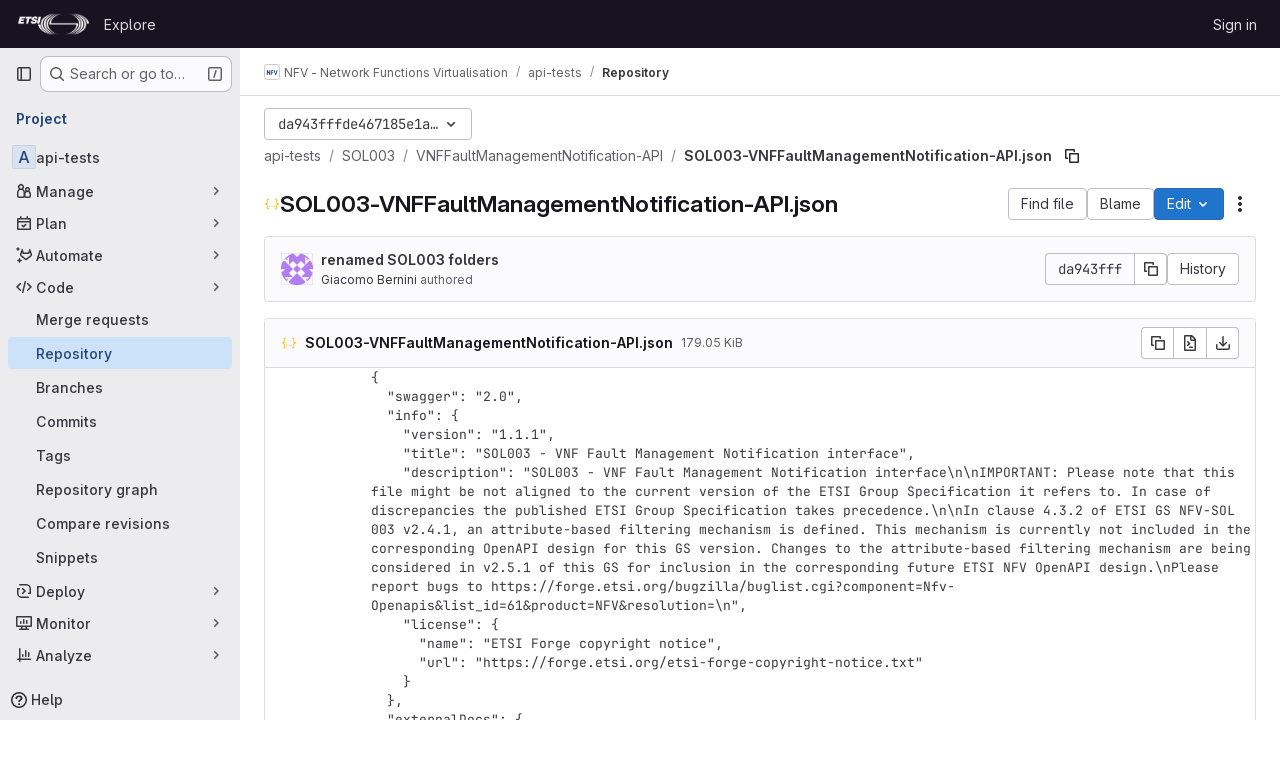

--- FILE ---
content_type: text/javascript; charset=utf-8
request_url: https://forge.etsi.org/rep/assets/webpack/commons-pages.projects.blob.show-pages.projects.commits.show-pages.projects.show-pages.projects.tree.show.3501fd43.chunk.js
body_size: 19981
content:
(this.webpackJsonp=this.webpackJsonp||[]).push([["commons-pages.projects.blob.show-pages.projects.commits.show-pages.projects.show-pages.projects.tree.show","50922876"],{"0a87":function(e,t,n){"use strict";n.d(t,"e",(function(){return a})),n.d(t,"h",(function(){return o})),n.d(t,"f",(function(){return s})),n.d(t,"a",(function(){return u})),n.d(t,"b",(function(){return c})),n.d(t,"j",(function(){return l})),n.d(t,"k",(function(){return d})),n.d(t,"c",(function(){return f})),n.d(t,"g",(function(){return h})),n.d(t,"l",(function(){return p})),n.d(t,"i",(function(){return m})),n.d(t,"d",(function(){return v}));var r=n("GuZl"),i=n("/lV4");const a="REF_TYPE_BRANCHES",o="REF_TYPE_TAGS",s="REF_TYPE_COMMITS",u=Object.freeze([a,o,s]),c="heads",l="tags",d="tag",f="branch",h="ref_type",p="x-total",m=r.h,v=Object.freeze({defaultLabelText:Object(i.a)("default"),dropdownHeader:Object(i.a)("Select Git revision"),searchPlaceholder:Object(i.a)("Search by Git revision"),noResultsWithQuery:Object(i.a)('No matching results for "%{query}"'),noResults:Object(i.a)("No matching results"),branchesErrorMessage:Object(i.a)("An error occurred while fetching branches. Retry the search."),tagsErrorMessage:Object(i.a)("An error occurred while fetching tags. Retry the search."),commitsErrorMessage:Object(i.a)("An error occurred while fetching commits. Retry the search."),selected:Object(i.a)("Selected"),branches:Object(i.a)("Branches"),tags:Object(i.a)("Tags"),commits:Object(i.a)("Commits"),noRefSelected:Object(i.a)("No ref selected"),totalCountLabel:Object(i.i)("TotalRefCountIndicator|1000+")})},"2o4f":function(e,t,n){"use strict";n.d(t,"b",(function(){return i})),n.d(t,"a",(function(){return a}));n("lFMf"),n("gOHk"),n("c9hT");var r=n("3twG");function i(e,t){const n=e.match(/^refs\/(heads|tags)\/(.+)/)||[],[,r=null,i=e]=n,a={...t.query};r?a.ref_type=r.toLowerCase():delete a.ref_type;return{path:`/${encodeURI(i).replace(/#/g,"%23")}/${t.params.path||""}`,query:a}}function a(e,t,n){const i=new URL(window.location.href),a=i.pathname;let o,s=null,u="/-/tree",c=n;const l=n.match(/^refs\/(heads|tags)\/(.+)/);l&&([,s,c]=l),s?i.searchParams.set("ref_type",s.toLowerCase()):i.searchParams.delete("ref_type");const d=function(e){return new RegExp(`(/-/(blob|tree|commits)|/blob)/${e}/?(.*)`)}(t).exec(a);return d&&([,u,,o]=d),i.pathname=Object(r.A)(e,u,encodeURI(c).replace(/#/g,"%23"),o),i.toString()}},Fbrt:function(e,t,n){"use strict";n("3UXl"),n("iyoE");var r=n("9/Bc"),i=n("2TqH"),a=n("AxB5"),o=n("Q5rj"),s=n("zIFf"),u=n("/lV4"),c=n("bUk/"),l=n.n(c),d=n("aN3Q"),f=n.n(d),h=n("w0fo"),p=n("NTbY"),m=n("8Igx"),v=n("7F3p"),g=n("ygVz"),b=n("d85j"),y=n("HTBS"),k=n("GM3o"),S=n("i1dK"),R={name:"MergeRequestListItem",components:{GlIcon:b.a,GlAvatar:y.a,GlAvatarsInline:k.a},directives:{GlTooltip:s.a},props:{mergeRequest:{type:Object,required:!0}},computed:{formattedTime(){return Object(S.b)().format(this.mergeRequest.createdAt)},assignees(){var e;const t=null===(e=this.mergeRequest.assignees)||void 0===e?void 0:e.nodes;return t.length?t:[this.mergeRequest.author]},assigneesBadgeSrOnlyText(){return Object(u.h)("%d additional assignee","%d additional assignees",this.assignees.length-this.$options.MAX_VISIBLE_ASSIGNEES)}},MAX_VISIBLE_ASSIGNEES:3},w=n("tBpV"),_=Object(w.a)(R,(function(){var e=this,t=e._self._c;return t("div",{staticClass:"gl-flex"},[t("div",{staticClass:"gl-flex"},[t("gl-icon",{staticClass:"gl-mr-3 gl-flex-shrink-0",attrs:{name:"merge-request"}}),e._v(" "),t("div",{staticClass:"gl-flex-grow"},[t("div",{staticClass:"gl-mb-1 gl-mr-2 gl-line-clamp-2"},[e._v("\n        "+e._s(e.mergeRequest.title)+"\n      ")]),e._v(" "),t("span",{staticClass:"gl-text-sm gl-text-secondary"},[e._v("\n        "+e._s(e.s__("OpenMrBadge|Opened"))+" "),t("time",{domProps:{textContent:e._s(e.formattedTime)}})])])],1),e._v(" "),t("div",{staticClass:"gl-ml-auto"},[t("gl-avatars-inline",{attrs:{avatars:e.assignees,collapsed:!0,"avatar-size":24,"max-visible":e.$options.MAX_VISIBLE_ASSIGNEES,"badge-sr-only-text":e.assigneesBadgeSrOnlyText},scopedSlots:e._u([{key:"avatar",fn:function({avatar:e}){return[t("gl-avatar",{directives:[{name:"gl-tooltip",rawName:"v-gl-tooltip"}],attrs:{size:24,src:e.avatarUrl,alt:e.name,title:e.name}})]}}])})],1)])}),[],!1,null,null,null).exports;var E={components:{GlBadge:r.a,GlDisclosureDropdown:i.a,GlDisclosureDropdownItem:a.a,GlSkeletonLoader:o.a,MergeRequestListItem:_},directives:{GlTooltip:s.a},mixins:[g.a.mixin()],props:{projectPath:{type:String,required:!0},blobPath:{type:String,required:!0},currentRef:{type:String,required:!0}},data:()=>({openMrsCount:null,openMrs:[],isDropdownOpen:!1}),computed:{badgeTitle:()=>Object(u.i)("OpenMrBadge|Open merge requests created in the past 30 days that target this branch and modify this file."),openMRsCountText(){return Object(u.j)(Object(u.i)("OpenMrBadge|%{count} Open"),{count:this.openMrsCount})},createdAfter(){const e=Object(h.M)(new Date,29,{utc:!0});return Object(p.d)(e,"yyyy-mm-dd HH:MM:ss Z",!0)},isLoading(){return this.$apollo.queries.loading},showBadge(){return!this.isLoading&&this.openMrsCount>0},queryVariables(){return{projectPath:this.projectPath,targetBranch:[this.currentRef],blobPath:this.blobPath,createdAfter:this.createdAfter}}},apollo:{openMrsCount:{query:l.a,variables(){return this.queryVariables},update:({project:{mergeRequests:{count:e}={}}={}}={})=>e,result(){this.openMrsCount>0&&this.trackEvent("render_recent_mrs_for_file_on_branch_badge",{value:this.openMrsCount})},error(e){Object(m.a)("Failed to fetch merge request count. See exception details for more information.",e),v.b(e)}},openMrs:{query:f.a,variables(){return this.queryVariables},skip(){return!this.isDropdownOpen},update:function(e){var t;return(null==e||null===(t=e.project)||void 0===t||null===(t=t.mergeRequests)||void 0===t||null===(t=t.nodes)||void 0===t?void 0:t.map((function(e){return{...e,text:e.title,href:e.webUrl}})))||[]},error(e){Object(m.a)("Failed to fetch merge requests. See exception details for more information.",e),v.b(e)}}}},C=Object(w.a)(E,(function(){var e=this,t=e._self._c;return e.showBadge?t("gl-disclosure-dropdown",{attrs:{"aria-label":e.openMRsCountText,"fluid-width":!0,loading:e.isLoading,placement:"bottom-end"},on:{shown:function(t){e.isDropdownOpen=!0},hidden:function(t){e.isDropdownOpen=!1}},scopedSlots:e._u([{key:"toggle",fn:function(){return[t("button",{staticClass:"gl-rounded-pill gl-border-none gl-bg-transparent gl-p-0 gl-leading-0",attrs:{"data-event-tracking":"click_dropdown_showing_recent_mrs_for_file_on_branch","data-event-value":e.openMrsCount}},[t("gl-badge",{directives:[{name:"gl-tooltip",rawName:"v-gl-tooltip"}],staticClass:"gl-h-full",attrs:{"data-testid":"open-mr-badge",variant:"success",icon:"merge-request",title:e.badgeTitle,"aria-label":e.badgeTitle,tag:"a"}},[e._v("\n        "+e._s(e.openMRsCountText)+"\n      ")])],1)]},proxy:!0},{key:"header",fn:function(){return[t("div",{staticClass:"gl-border-b-1 gl-border-default gl-p-4 gl-font-bold gl-border-b-solid"},[e._v("\n      "+e._s(e.s__("OpenMrBadge|Open merge requests"))+"\n      "),t("gl-badge",[e._v(e._s(e.openMrsCount))])],1)]},proxy:!0}],null,!1,3747400744)},[e._v(" "),e._v(" "),!e.openMrs.length||e.isLoading?t("div",{staticClass:"gl-w-34 gl-px-5 gl-py-3 md:gl-w-48"},[t("gl-skeleton-loader",{attrs:{height:15}},[t("rect",{attrs:{width:"250",height:"15",rx:"4"}})])],1):t("ul",{staticClass:"gl-m-0 gl-w-34 gl-p-0 md:gl-w-48"},e._l(e.openMrs,(function(n){return t("gl-disclosure-dropdown-item",{key:n.iid,attrs:{item:n},scopedSlots:e._u([{key:"list-item",fn:function(){return[t("merge-request-list-item",{attrs:{"merge-request":n}})]},proxy:!0}],null,!0)})})),1)]):e._e()}),[],!1,null,null,null);t.a=C.exports},HFsG:function(e,t,n){"use strict";n.d(t,"a",(function(){return w}));var r={};n.r(r),n.d(r,"setEnabledRefTypes",(function(){return c})),n.d(r,"setParams",(function(){return l})),n.d(r,"setUseSymbolicRefNames",(function(){return d})),n.d(r,"setProjectId",(function(){return f})),n.d(r,"setSelectedRef",(function(){return h})),n.d(r,"search",(function(){return p})),n.d(r,"searchBranches",(function(){return m})),n.d(r,"searchTags",(function(){return v})),n.d(r,"searchCommits",(function(){return g}));var i={};n.r(i),n.d(i,"isQueryPossiblyASha",(function(){return b})),n.d(i,"isLoading",(function(){return y}));var a=n("ewH8"),o=n("yi8e"),s=n("qPgm"),u=n("0a87");const c=function({commit:e},t){return e("SET_ENABLED_REF_TYPES",t)},l=function({commit:e},t){return e("SET_PARAMS",t)},d=function({commit:e},t){return e("SET_USE_SYMBOLIC_REF_NAMES",t)},f=function({commit:e},t){return e("SET_PROJECT_ID",t)},h=function({commit:e},t){return e("SET_SELECTED_REF",t)},p=function({state:e,dispatch:t,commit:n},r){n("SET_QUERY",r);const i=function(n,r){e.enabledRefTypes.includes(n)&&t(r)};i(u.e,"searchBranches"),i(u.h,"searchTags"),i(u.f,"searchCommits")},m=function({commit:e,state:t}){e("REQUEST_START"),s.b.branches(t.projectId,t.query,t.params).then((function(t){e("RECEIVE_BRANCHES_SUCCESS",t)})).catch((function(t){e("RECEIVE_BRANCHES_ERROR",t)})).finally((function(){e("REQUEST_FINISH")}))},v=function({commit:e,state:t}){e("REQUEST_START"),s.b.tags(t.projectId,t.query).then((function(t){e("RECEIVE_TAGS_SUCCESS",t)})).catch((function(t){e("RECEIVE_TAGS_ERROR",t)})).finally((function(){e("REQUEST_FINISH")}))},g=function({commit:e,state:t,getters:n}){n.isQueryPossiblyASha?(e("REQUEST_START"),s.b.commit(t.projectId,t.query).then((function(t){e("RECEIVE_COMMITS_SUCCESS",t)})).catch((function(t){e("RECEIVE_COMMITS_ERROR",t)})).finally((function(){e("REQUEST_FINISH")}))):e("RESET_COMMIT_MATCHES")},b=function({query:e}){return/^[0-9a-f]{4,40}$/i.test(e)},y=function({requestCount:e}){return e>0};n("3UXl"),n("iyoE");var k=n("NmEs"),S=n("QwBj"),R={SET_ENABLED_REF_TYPES(e,t){e.enabledRefTypes=t},SET_USE_SYMBOLIC_REF_NAMES(e,t){e.useSymbolicRefNames=t},SET_PARAMS(e,t){e.params=t},SET_PROJECT_ID(e,t){e.projectId=t},SET_SELECTED_REF(e,t){e.selectedRef=t},SET_QUERY(e,t){e.query=t},REQUEST_START(e){e.requestCount+=1},REQUEST_FINISH(e){e.requestCount-=1},RECEIVE_BRANCHES_SUCCESS(e,t){e.matches.branches={list:Object(k.g)(t.data).map((function(t){return{name:t.name,value:e.useSymbolicRefNames?"refs/heads/"+t.name:void 0,default:t.default,protected:t.protected}})),totalCount:parseInt(t.headers[u.l],10),error:null}},RECEIVE_BRANCHES_ERROR(e,t){e.matches.branches={list:[],totalCount:0,error:t}},RECEIVE_TAGS_SUCCESS(e,t){e.matches.tags={list:Object(k.g)(t.data).map((function(t){return{name:t.name,value:e.useSymbolicRefNames?"refs/tags/"+t.name:void 0,protected:t.protected}})),totalCount:parseInt(t.headers[u.l],10),error:null}},RECEIVE_TAGS_ERROR(e,t){e.matches.tags={list:[],totalCount:0,error:t}},RECEIVE_COMMITS_SUCCESS(e,t){const n=Object(k.g)(t.data);e.matches.commits={list:[{name:n.shortId,value:n.id,subtitle:n.title}],totalCount:1,error:null}},RECEIVE_COMMITS_ERROR(e,t){var n;e.matches.commits={list:[],totalCount:0,error:(null===(n=t.response)||void 0===n?void 0:n.status)!==S.h?t:null}},RESET_COMMIT_MATCHES(e){e.matches.commits={list:[],totalCount:0,error:null}}};a.default.use(o.b);t.b=function(){return new o.b.Store({actions:r,getters:i,mutations:R,state:{enabledRefTypes:[],projectId:null,query:"",matches:{branches:{list:[],totalCount:0,error:null},tags:{list:[],totalCount:0,error:null},commits:{list:[],totalCount:0,error:null}},selectedRef:null,params:null,requestCount:0}})};const w=function(){return{namespaced:!0,actions:r,getters:i,mutations:R,state:{enabledRefTypes:[],projectId:null,query:"",matches:{branches:{list:[],totalCount:0,error:null},tags:{list:[],totalCount:0,error:null},commits:{list:[],totalCount:0,error:null}},selectedRef:null,params:null,requestCount:0}}}},QwBj:function(e,t,n){"use strict";n.d(t,"a",(function(){return r})),n.d(t,"j",(function(){return i})),n.d(t,"d",(function(){return a})),n.d(t,"i",(function(){return o})),n.d(t,"b",(function(){return s})),n.d(t,"m",(function(){return u})),n.d(t,"e",(function(){return c})),n.d(t,"h",(function(){return l})),n.d(t,"c",(function(){return d})),n.d(t,"f",(function(){return f})),n.d(t,"k",(function(){return h})),n.d(t,"n",(function(){return p})),n.d(t,"l",(function(){return m})),n.d(t,"g",(function(){return v})),n.d(t,"o",(function(){return g}));const r=0,i=200,a=201,o=204,s=400,u=401,c=403,l=404,d=409,f=410,h=413,p=422,m=429,v=500,g=[i,a,202,203,o,205,206,207,208,226]},aN3Q:function(e,t,n){var r={kind:"Document",definitions:[{kind:"OperationDefinition",operation:"query",name:{kind:"Name",value:"getOpenMrsForBlobPath"},variableDefinitions:[{kind:"VariableDefinition",variable:{kind:"Variable",name:{kind:"Name",value:"projectPath"}},type:{kind:"NonNullType",type:{kind:"NamedType",name:{kind:"Name",value:"ID"}}},directives:[]},{kind:"VariableDefinition",variable:{kind:"Variable",name:{kind:"Name",value:"targetBranch"}},type:{kind:"ListType",type:{kind:"NonNullType",type:{kind:"NamedType",name:{kind:"Name",value:"String"}}}},directives:[]},{kind:"VariableDefinition",variable:{kind:"Variable",name:{kind:"Name",value:"blobPath"}},type:{kind:"NonNullType",type:{kind:"NamedType",name:{kind:"Name",value:"String"}}},directives:[]},{kind:"VariableDefinition",variable:{kind:"Variable",name:{kind:"Name",value:"createdAfter"}},type:{kind:"NonNullType",type:{kind:"NamedType",name:{kind:"Name",value:"Time"}}},directives:[]}],directives:[],selectionSet:{kind:"SelectionSet",selections:[{kind:"Field",name:{kind:"Name",value:"project"},arguments:[{kind:"Argument",name:{kind:"Name",value:"fullPath"},value:{kind:"Variable",name:{kind:"Name",value:"projectPath"}}}],directives:[],selectionSet:{kind:"SelectionSet",selections:[{kind:"Field",name:{kind:"Name",value:"id"},arguments:[],directives:[]},{kind:"Field",name:{kind:"Name",value:"mergeRequests"},arguments:[{kind:"Argument",name:{kind:"Name",value:"state"},value:{kind:"EnumValue",value:"opened"}},{kind:"Argument",name:{kind:"Name",value:"targetBranches"},value:{kind:"Variable",name:{kind:"Name",value:"targetBranch"}}},{kind:"Argument",name:{kind:"Name",value:"blobPath"},value:{kind:"Variable",name:{kind:"Name",value:"blobPath"}}},{kind:"Argument",name:{kind:"Name",value:"createdAfter"},value:{kind:"Variable",name:{kind:"Name",value:"createdAfter"}}}],directives:[],selectionSet:{kind:"SelectionSet",selections:[{kind:"Field",name:{kind:"Name",value:"nodes"},arguments:[],directives:[],selectionSet:{kind:"SelectionSet",selections:[{kind:"Field",name:{kind:"Name",value:"id"},arguments:[],directives:[]},{kind:"Field",name:{kind:"Name",value:"iid"},arguments:[],directives:[]},{kind:"Field",name:{kind:"Name",value:"title"},arguments:[],directives:[]},{kind:"Field",name:{kind:"Name",value:"webUrl"},arguments:[],directives:[]},{kind:"Field",name:{kind:"Name",value:"createdAt"},arguments:[],directives:[]},{kind:"Field",name:{kind:"Name",value:"author"},arguments:[],directives:[],selectionSet:{kind:"SelectionSet",selections:[{kind:"FragmentSpread",name:{kind:"Name",value:"User"},directives:[]}]}},{kind:"Field",name:{kind:"Name",value:"assignees"},arguments:[],directives:[],selectionSet:{kind:"SelectionSet",selections:[{kind:"Field",name:{kind:"Name",value:"nodes"},arguments:[],directives:[],selectionSet:{kind:"SelectionSet",selections:[{kind:"FragmentSpread",name:{kind:"Name",value:"User"},directives:[]}]}}]}},{kind:"Field",name:{kind:"Name",value:"project"},arguments:[],directives:[],selectionSet:{kind:"SelectionSet",selections:[{kind:"Field",name:{kind:"Name",value:"id"},arguments:[],directives:[]},{kind:"Field",name:{kind:"Name",value:"fullPath"},arguments:[],directives:[]}]}},{kind:"Field",name:{kind:"Name",value:"sourceBranch"},arguments:[],directives:[]}]}},{kind:"Field",name:{kind:"Name",value:"count"},arguments:[],directives:[]}]}}]}}]}}],loc:{start:0,end:692}};r.loc.source={body:'#import "~/graphql_shared/fragments/user.fragment.graphql"\n\nquery getOpenMrsForBlobPath(\n  $projectPath: ID!\n  $targetBranch: [String!]\n  $blobPath: String!\n  $createdAfter: Time!\n) {\n  project(fullPath: $projectPath) {\n    id\n    mergeRequests(\n      state: opened\n      targetBranches: $targetBranch\n      blobPath: $blobPath\n      createdAfter: $createdAfter\n    ) {\n      nodes {\n        id\n        iid\n        title\n        webUrl\n        createdAt\n        author {\n          ...User\n        }\n        assignees {\n          nodes {\n            ...User\n          }\n        }\n        project {\n          id\n          fullPath\n        }\n        sourceBranch\n      }\n      count\n    }\n  }\n}\n',name:"GraphQL request",locationOffset:{line:1,column:1}};var i={};r.definitions=r.definitions.concat(n("aBoS").definitions.filter((function(e){if("FragmentDefinition"!==e.kind)return!0;var t=e.name.value;return!i[t]&&(i[t]=!0,!0)})));var a={};function o(e,t){for(var n=0;n<e.definitions.length;n++){var r=e.definitions[n];if(r.name&&r.name.value==t)return r}}r.definitions.forEach((function(e){if(e.name){var t=new Set;!function e(t,n){if("FragmentSpread"===t.kind)n.add(t.name.value);else if("VariableDefinition"===t.kind){var r=t.type;"NamedType"===r.kind&&n.add(r.name.value)}t.selectionSet&&t.selectionSet.selections.forEach((function(t){e(t,n)})),t.variableDefinitions&&t.variableDefinitions.forEach((function(t){e(t,n)})),t.definitions&&t.definitions.forEach((function(t){e(t,n)}))}(e,t),a[e.name.value]=t}})),e.exports=r,e.exports.getOpenMrsForBlobPath=function(e,t){var n={kind:e.kind,definitions:[o(e,t)]};e.hasOwnProperty("loc")&&(n.loc=e.loc);var r=a[t]||new Set,i=new Set,s=new Set;for(r.forEach((function(e){s.add(e)}));s.size>0;){var u=s;s=new Set,u.forEach((function(e){i.has(e)||(i.add(e),(a[e]||new Set).forEach((function(e){s.add(e)})))}))}return i.forEach((function(t){var r=o(e,t);r&&n.definitions.push(r)})),n}(r,"getOpenMrsForBlobPath")},b4aW:function(e,t,n){"use strict";var r=n("ewH8"),i=n("NmEs"),a=n("3twG"),o=(n("lFMf"),n("gOHk"),n("c9hT"),n("Oxu3")),s=n("CbCZ"),u=n("dIEn"),c=n("/lV4"),l=n("0a87"),d={i18n:{title:Object(c.i)("AmbiguousRef|Which reference do you want to view?"),description:Object(c.j)(Object(c.i)("AmbiguousRef|There is a branch and a tag with the same name of %{ref}.")),secondaryDescription:Object(c.i)("AmbiguousRef|Which reference would you like to view?"),viewTagButton:Object(c.i)("AmbiguousRef|View tag"),viewBranchButton:Object(c.i)("AmbiguousRef|View branch")},tagRefType:l.j,branchRefType:l.b,components:{GlModal:o.a,GlButton:s.a,GlSprintf:u.a},props:{refName:{type:String,required:!0}},mounted(){this.$refs.ambiguousRefModal.show()},methods:{navigate(e){const t=new URL(window.location.href);t.searchParams.set(l.g,e),Object(a.T)(t.toString())}}},f=n("tBpV"),h=Object(f.a)(d,(function(){var e=this,t=e._self._c;return t("gl-modal",{ref:"ambiguousRefModal",attrs:{"modal-id":"ambiguous-ref",title:e.$options.i18n.title},on:{primary:e.navigate},scopedSlots:e._u([{key:"modal-footer",fn:function(){return[t("gl-button",{attrs:{category:"secondary",variant:"confirm","data-testid":"view-tag-btn"},on:{click:function(){return e.navigate(e.$options.tagRefType)}}},[e._v(e._s(e.$options.i18n.viewTagButton))]),e._v(" "),t("gl-button",{attrs:{category:"secondary",variant:"confirm","data-testid":"view-branch-btn"},on:{click:function(){return e.navigate(e.$options.branchRefType)}}},[e._v(e._s(e.$options.i18n.viewBranchButton))])]},proxy:!0}])},[t("p",{staticClass:"gl-mb-0"},[t("gl-sprintf",{attrs:{message:e.$options.i18n.description},scopedSlots:e._u([{key:"ref",fn:function(){return[t("code",[e._v(e._s(e.refName))])]},proxy:!0}])})],1),e._v(" "),t("p",[e._v("\n    "+e._s(e.$options.i18n.secondaryDescription)+"\n  ")])])}),[],!1,null,null,null).exports;t.a=function(e=document.querySelector("#js-ambiguous-ref-modal")){const t=Object(a.s)(l.g),n=t===l.j||t===l.b;if(!e||n||!Object(i.I)(e.dataset.ambiguous))return!1;const{ref:o}=e.dataset;return new r.default({el:e,render:e=>e(h,{props:{refName:o}})})}},"bUk/":function(e,t){var n={kind:"Document",definitions:[{kind:"OperationDefinition",operation:"query",name:{kind:"Name",value:"getOpenMrCountForBlobPath"},variableDefinitions:[{kind:"VariableDefinition",variable:{kind:"Variable",name:{kind:"Name",value:"projectPath"}},type:{kind:"NonNullType",type:{kind:"NamedType",name:{kind:"Name",value:"ID"}}},directives:[]},{kind:"VariableDefinition",variable:{kind:"Variable",name:{kind:"Name",value:"targetBranch"}},type:{kind:"ListType",type:{kind:"NonNullType",type:{kind:"NamedType",name:{kind:"Name",value:"String"}}}},directives:[]},{kind:"VariableDefinition",variable:{kind:"Variable",name:{kind:"Name",value:"blobPath"}},type:{kind:"NonNullType",type:{kind:"NamedType",name:{kind:"Name",value:"String"}}},directives:[]},{kind:"VariableDefinition",variable:{kind:"Variable",name:{kind:"Name",value:"createdAfter"}},type:{kind:"NonNullType",type:{kind:"NamedType",name:{kind:"Name",value:"Time"}}},directives:[]}],directives:[],selectionSet:{kind:"SelectionSet",selections:[{kind:"Field",name:{kind:"Name",value:"project"},arguments:[{kind:"Argument",name:{kind:"Name",value:"fullPath"},value:{kind:"Variable",name:{kind:"Name",value:"projectPath"}}}],directives:[],selectionSet:{kind:"SelectionSet",selections:[{kind:"Field",name:{kind:"Name",value:"id"},arguments:[],directives:[]},{kind:"Field",name:{kind:"Name",value:"mergeRequests"},arguments:[{kind:"Argument",name:{kind:"Name",value:"state"},value:{kind:"EnumValue",value:"opened"}},{kind:"Argument",name:{kind:"Name",value:"targetBranches"},value:{kind:"Variable",name:{kind:"Name",value:"targetBranch"}}},{kind:"Argument",name:{kind:"Name",value:"blobPath"},value:{kind:"Variable",name:{kind:"Name",value:"blobPath"}}},{kind:"Argument",name:{kind:"Name",value:"createdAfter"},value:{kind:"Variable",name:{kind:"Name",value:"createdAfter"}}}],directives:[],selectionSet:{kind:"SelectionSet",selections:[{kind:"Field",name:{kind:"Name",value:"count"},arguments:[],directives:[]}]}}]}}]}}],loc:{start:0,end:338}};n.loc.source={body:"query getOpenMrCountForBlobPath(\n  $projectPath: ID!\n  $targetBranch: [String!]\n  $blobPath: String!\n  $createdAfter: Time!\n) {\n  project(fullPath: $projectPath) {\n    id\n    mergeRequests(\n      state: opened\n      targetBranches: $targetBranch\n      blobPath: $blobPath\n      createdAfter: $createdAfter\n    ) {\n      count\n    }\n  }\n}\n",name:"GraphQL request",locationOffset:{line:1,column:1}};var r={};function i(e,t){for(var n=0;n<e.definitions.length;n++){var r=e.definitions[n];if(r.name&&r.name.value==t)return r}}n.definitions.forEach((function(e){if(e.name){var t=new Set;!function e(t,n){if("FragmentSpread"===t.kind)n.add(t.name.value);else if("VariableDefinition"===t.kind){var r=t.type;"NamedType"===r.kind&&n.add(r.name.value)}t.selectionSet&&t.selectionSet.selections.forEach((function(t){e(t,n)})),t.variableDefinitions&&t.variableDefinitions.forEach((function(t){e(t,n)})),t.definitions&&t.definitions.forEach((function(t){e(t,n)}))}(e,t),r[e.name.value]=t}})),e.exports=n,e.exports.getOpenMrCountForBlobPath=function(e,t){var n={kind:e.kind,definitions:[i(e,t)]};e.hasOwnProperty("loc")&&(n.loc=e.loc);var a=r[t]||new Set,o=new Set,s=new Set;for(a.forEach((function(e){s.add(e)}));s.size>0;){var u=s;s=new Set,u.forEach((function(e){o.has(e)||(o.add(e),(r[e]||new Set).forEach((function(e){s.add(e)})))}))}return o.forEach((function(t){var r=i(e,t);r&&n.definitions.push(r)})),n}(n,"getOpenMrCountForBlobPath")},lOtA:function(e,t,n){"use strict";n("eJ0a");var r=n("P/Kr"),i=n.n(r),a=n("Tmea"),o=n.n(a),s=(n("LdIe"),n("z6RN"),n("PTOk"),n("dHQd"),n("yoDG"),n("KeS/"),n("tWNI"),n("8d6S"),n("VwWG"),n("IYHS"),n("rIA9"),n("MViX"),n("zglm"),n("GDOA"),n("hlbI"),n("a0mT"),n("u3H1"),n("ta8/"),n("IKCR"),n("nmTw"),n("W2kU"),n("58fc"),n("7dtT"),n("Rhav"),n("uhEP"),n("eppl"),n("B++/"),n("47t/"),n("v2fZ"),n("9/Bc")),u=n("d85j"),c=n("93nq"),l=n("zIFf"),d=n("yi8e"),f=n("/lV4"),h=n("yPtd"),p=n("udiD"),m=n("0a87"),v=n("HFsG");n("3UXl"),n("iyoE"),n("UezY"),n("hG7+");function g(e){return e.map((function(e){return{text:e.name,value:e.value||e.name,protected:e.protected,default:e.default}}))}var b={name:"RefSelector",components:{GlBadge:s.a,GlIcon:u.a,GlCollapsibleListbox:c.a,ProtectedBadge:h.a},directives:{GlTooltip:l.a},inheritAttrs:!1,props:{disabled:{type:Boolean,required:!1,default:!1},enabledRefTypes:{type:Array,required:!1,default:function(){return m.a},validator:function(e){return i()(e)&&e.length>0&&e.every((function(e){return m.a.includes(e)}))&&e.length===new Set(e).size}},value:{type:String,required:!1,default:""},queryParams:{type:Object,required:!1,default:function(){}},projectId:{type:String,required:!0},translations:{type:Object,required:!1,default:function(){return{}}},useSymbolicRefNames:{type:Boolean,required:!1,default:!1},state:{type:Boolean,required:!1,default:!0},name:{type:String,required:!1,default:""},toggleButtonClass:{type:[String,Object,Array],required:!1,default:null},defaultBranch:{type:String,required:!1,default:null}},data:()=>({query:""}),computed:{...Object(d.f)({matches:function(e){return e.matches},lastQuery:function(e){return e.query},selectedRef:function(e){return e.selectedRef},params:function(e){return e.params}}),...Object(d.d)(["isLoading","isQueryPossiblyASha"]),i18n(){return{...m.d,...this.translations}},listBoxItems(){var e=this;const{branches:t,tags:n,commits:r}=this;let i;if(this.selectedRef){const t=!this.query&&{name:this.selectedRefForDisplay,value:this.selectedRef};i=this.branches.find((function(t){var n;return(null!==(n=t.value)&&void 0!==n?n:t.name)===e.selectedRef}))||this.tags.find((function(t){var n;return(null!==(n=t.value)&&void 0!==n?n:t.name)===e.selectedRef}))||this.commits.find((function(t){var n;return(null!==(n=t.value)&&void 0!==n?n:t.name)===e.selectedRef}))||t}const a=t.find((function(t){return t.name===e.defaultBranch}));return this.defaultBranch&&!a&&t.push({name:this.defaultBranch,value:this.defaultBranch,default:!0}),function({branches:e,tags:t,commits:n,selectedRef:r}){const i=[],a=function(e,t,n=!0){if(!e)return;const a=n&&r?e.filter((function(e){return e.name!==r.name})):e;null!=a&&a.length&&i.push({text:t,options:g(a).sort((function(e,t){return Boolean(t.default)-Boolean(e.default)}))})};return r&&a([r],m.d.selected,!1),a(e,m.d.branches),a(t,m.d.tags),a(n,m.d.commits),i}({branches:t,tags:n,commits:r,selectedRef:i})},branches(){return this.enabledRefTypes.includes(m.e)?this.matches.branches.list:[]},tags(){return this.enabledRefTypes.includes(m.h)?this.matches.tags.list:[]},commits(){return this.enabledRefTypes.includes(m.f)?this.matches.commits.list:[]},extendedToggleButtonClass(){const e=[{"!gl-shadow-inner-1-red-500":!this.state,"gl-font-monospace":Boolean(this.selectedRef)},"gl-mb-0"];return Array.isArray(this.toggleButtonClass)?e.push(...this.toggleButtonClass):e.push(this.toggleButtonClass),e},footerSlotProps(){return{isLoading:this.isLoading,matches:this.matches,query:this.lastQuery}},errors(){return function(e,t,n){const r=[];return e&&e.error&&r.push(m.d.branchesErrorMessage),t&&t.error&&r.push(m.d.tagsErrorMessage),n&&n.error&&r.push(m.d.commitsErrorMessage),r}(this.matches.branches,this.matches.tags,this.matches.commits)},selectedRefForDisplay(){return this.useSymbolicRefNames&&this.selectedRef?this.selectedRef.replace(/^refs\/(tags|heads)\//,""):this.selectedRef},buttonText(){return this.selectedRefForDisplay||this.i18n.noRefSelected},noResultsMessage(){return this.lastQuery?Object(f.j)(this.i18n.noResultsWithQuery,{query:this.lastQuery}):this.i18n.noResults},dropdownIcon(){let e;return this.selectedRef.includes("refs/"+m.j)?e=m.k:this.selectedRef.includes("refs/"+m.b)&&(e=m.c),e}},watch:{value:{immediate:!0,handler(){this.value!==this.selectedRef&&this.setSelectedRef(this.value)}}},beforeCreate(){this.$store=Object(v.b)()},created(){var e=this;this.debouncedSearch=o()(this.search,m.i),this.setProjectId(this.projectId),this.setParams(this.queryParams),this.$watch("enabledRefTypes",(function(){e.setEnabledRefTypes(e.enabledRefTypes),e.search()}),{immediate:!0}),this.$watch("useSymbolicRefNames",(function(){return e.setUseSymbolicRefNames(e.useSymbolicRefNames)}),{immediate:!0})},methods:{...Object(d.c)(["setEnabledRefTypes","setUseSymbolicRefNames","setParams","setProjectId","setSelectedRef"]),...Object(d.c)({storeSearch:"search"}),onSearchBoxInput(e=""){this.query=null==e?void 0:e.trim(),this.debouncedSearch()},selectRef(e){this.disabled||(this.setSelectedRef(e),this.$emit("input",this.selectedRef))},search(){this.storeSearch(this.query)},totalCountText(e){return e>999?this.i18n.totalCountLabel:""+e},isSelectedGroup(e){return e===this.i18n.selected},onCopyToClipboard(){this.selectedRef.startsWith("refs/"+m.j)?Object(p.default)(Object(f.a)("Tag name copied to clipboard.")):Object(p.default)(Object(f.a)("Branch name copied to clipboard."))}}},y=n("tBpV"),k=Object(y.a)(b,(function(){var e=this,t=e._self._c;return t("div",[t("gl-collapsible-listbox",e._g(e._b({staticClass:"ref-selector gl-w-full",attrs:{block:"",searchable:"",selected:e.selectedRef,"header-text":e.i18n.dropdownHeader,items:e.listBoxItems,"no-results-text":e.noResultsMessage,searching:e.isLoading,"search-placeholder":e.i18n.searchPlaceholder,"toggle-class":e.extendedToggleButtonClass,"toggle-text":e.buttonText,icon:e.dropdownIcon,disabled:e.disabled},on:{hidden:function(t){return e.$emit("hide")},search:e.onSearchBoxInput,select:e.selectRef},scopedSlots:e._u([{key:"group-label",fn:function({group:n}){return[t("div",{staticClass:"gl-flex gl-items-center gl-justify-between gl-pb-1"},[t("div",[e._v("\n          "+e._s(n.text)+"\n          "),e.isSelectedGroup(n.text)?e._e():t("gl-badge",{attrs:{"data-testid":"count"}},[e._v(e._s(e.totalCountText(n.options.length)))])],1),e._v(" "),e.isSelectedGroup(n.text)&&e.selectedRef?t("div",{directives:[{name:"gl-tooltip",rawName:"v-gl-tooltip.hover.focus.click.html",value:{placement:"left",boundary:"scrollParent"},expression:"{\n            placement: 'left',\n            boundary: 'scrollParent',\n          }",modifiers:{hover:!0,focus:!0,click:!0,html:!0}}],staticClass:"gl-mr-3 gl-cursor-pointer",attrs:{title:e.__("Copy selected ref"),"data-testid":"clipboard","data-clipboard-text":e.selectedRefForDisplay},on:{click:e.onCopyToClipboard}},[t("gl-icon",{attrs:{name:"copy-to-clipboard"}})],1):e._e()])]}},{key:"list-item",fn:function({item:n}){return[e._v("\n      "+e._s(n.text)+"\n      "),n.default?t("gl-badge",{attrs:{variant:"info"}},[e._v(e._s(e.i18n.defaultLabelText))]):e._e(),e._v(" "),n.protected?t("protected-badge"):e._e()]}},{key:"footer",fn:function(){return[e._t("footer",null,null,e.footerSlotProps),e._v(" "),e._l(e.errors,(function(n){return t("div",{key:n,staticClass:"gl-mx-4 gl-my-3 gl-flex gl-items-start gl-text-danger",attrs:{"data-testid":"red-selector-error-list"}},[t("gl-icon",{staticClass:"gl-mr-2 gl-mt-2 gl-shrink-0",attrs:{name:"error"}}),e._v(" "),t("span",[e._v(e._s(n))])],1)}))]},proxy:!0}],null,!0)},"gl-collapsible-listbox",e.$attrs,!1),e.$listeners)),e._v(" "),e.name?t("input",{attrs:{"data-testid":"selected-ref-form-field",type:"hidden",name:e.name},domProps:{value:e.selectedRef}}):e._e()],1)}),[],!1,null,null,null);t.a=k.exports},lRsd:function(e,t,n){"use strict";function r(e,t){for(var n in t)e[n]=t[n];return e}n.d(t,"a",(function(){return Ge}));var i=/[!'()*]/g,a=function(e){return"%"+e.charCodeAt(0).toString(16)},o=/%2C/g,s=function(e){return encodeURIComponent(e).replace(i,a).replace(o,",")};function u(e){try{return decodeURIComponent(e)}catch(e){0}return e}var c=function(e){return null==e||"object"==typeof e?e:String(e)};function l(e){var t={};return(e=e.trim().replace(/^(\?|#|&)/,""))?(e.split("&").forEach((function(e){var n=e.replace(/\+/g," ").split("="),r=u(n.shift()),i=n.length>0?u(n.join("=")):null;void 0===t[r]?t[r]=i:Array.isArray(t[r])?t[r].push(i):t[r]=[t[r],i]})),t):t}function d(e){var t=e?Object.keys(e).map((function(t){var n=e[t];if(void 0===n)return"";if(null===n)return s(t);if(Array.isArray(n)){var r=[];return n.forEach((function(e){void 0!==e&&(null===e?r.push(s(t)):r.push(s(t)+"="+s(e)))})),r.join("&")}return s(t)+"="+s(n)})).filter((function(e){return e.length>0})).join("&"):null;return t?"?"+t:""}var f=/\/?$/;function h(e,t,n,r){var i=r&&r.options.stringifyQuery,a=t.query||{};try{a=p(a)}catch(e){}var o={name:t.name||e&&e.name,meta:e&&e.meta||{},path:t.path||"/",hash:t.hash||"",query:a,params:t.params||{},fullPath:g(t,i),matched:e?v(e):[]};return n&&(o.redirectedFrom=g(n,i)),Object.freeze(o)}function p(e){if(Array.isArray(e))return e.map(p);if(e&&"object"==typeof e){var t={};for(var n in e)t[n]=p(e[n]);return t}return e}var m=h(null,{path:"/"});function v(e){for(var t=[];e;)t.unshift(e),e=e.parent;return t}function g(e,t){var n=e.path,r=e.query;void 0===r&&(r={});var i=e.hash;return void 0===i&&(i=""),(n||"/")+(t||d)(r)+i}function b(e,t,n){return t===m?e===t:!!t&&(e.path&&t.path?e.path.replace(f,"")===t.path.replace(f,"")&&(n||e.hash===t.hash&&y(e.query,t.query)):!(!e.name||!t.name)&&(e.name===t.name&&(n||e.hash===t.hash&&y(e.query,t.query)&&y(e.params,t.params))))}function y(e,t){if(void 0===e&&(e={}),void 0===t&&(t={}),!e||!t)return e===t;var n=Object.keys(e).sort(),r=Object.keys(t).sort();return n.length===r.length&&n.every((function(n,i){var a=e[n];if(r[i]!==n)return!1;var o=t[n];return null==a||null==o?a===o:"object"==typeof a&&"object"==typeof o?y(a,o):String(a)===String(o)}))}function k(e){for(var t=0;t<e.matched.length;t++){var n=e.matched[t];for(var r in n.instances){var i=n.instances[r],a=n.enteredCbs[r];if(i&&a){delete n.enteredCbs[r];for(var o=0;o<a.length;o++)i._isBeingDestroyed||a[o](i)}}}}var S={name:"RouterView",functional:!0,props:{name:{type:String,default:"default"}},render:function(e,t){var n=t.props,i=t.children,a=t.parent,o=t.data;o.routerView=!0;for(var s=a.$createElement,u=n.name,c=a.$route,l=a._routerViewCache||(a._routerViewCache={}),d=0,f=!1;a&&a._routerRoot!==a;){var h=a.$vnode?a.$vnode.data:{};h.routerView&&d++,h.keepAlive&&a._directInactive&&a._inactive&&(f=!0),a=a.$parent}if(o.routerViewDepth=d,f){var p=l[u],m=p&&p.component;return m?(p.configProps&&R(m,o,p.route,p.configProps),s(m,o,i)):s()}var v=c.matched[d],g=v&&v.components[u];if(!v||!g)return l[u]=null,s();l[u]={component:g},o.registerRouteInstance=function(e,t){var n=v.instances[u];(t&&n!==e||!t&&n===e)&&(v.instances[u]=t)},(o.hook||(o.hook={})).prepatch=function(e,t){v.instances[u]=t.componentInstance},o.hook.init=function(e){e.data.keepAlive&&e.componentInstance&&e.componentInstance!==v.instances[u]&&(v.instances[u]=e.componentInstance),k(c)};var b=v.props&&v.props[u];return b&&(r(l[u],{route:c,configProps:b}),R(g,o,c,b)),s(g,o,i)}};function R(e,t,n,i){var a=t.props=function(e,t){switch(typeof t){case"undefined":return;case"object":return t;case"function":return t(e);case"boolean":return t?e.params:void 0;default:0}}(n,i);if(a){a=t.props=r({},a);var o=t.attrs=t.attrs||{};for(var s in a)e.props&&s in e.props||(o[s]=a[s],delete a[s])}}function w(e,t,n){var r=e.charAt(0);if("/"===r)return e;if("?"===r||"#"===r)return t+e;var i=t.split("/");n&&i[i.length-1]||i.pop();for(var a=e.replace(/^\//,"").split("/"),o=0;o<a.length;o++){var s=a[o];".."===s?i.pop():"."!==s&&i.push(s)}return""!==i[0]&&i.unshift(""),i.join("/")}function _(e){return e.replace(/\/(?:\s*\/)+/g,"/")}var E=Array.isArray||function(e){return"[object Array]"==Object.prototype.toString.call(e)},C=L,T=N,O=function(e,t){return I(N(e,t),t)},x=I,j=F,A=new RegExp(["(\\\\.)","([\\/.])?(?:(?:\\:(\\w+)(?:\\(((?:\\\\.|[^\\\\()])+)\\))?|\\(((?:\\\\.|[^\\\\()])+)\\))([+*?])?|(\\*))"].join("|"),"g");function N(e,t){for(var n,r=[],i=0,a=0,o="",s=t&&t.delimiter||"/";null!=(n=A.exec(e));){var u=n[0],c=n[1],l=n.index;if(o+=e.slice(a,l),a=l+u.length,c)o+=c[1];else{var d=e[a],f=n[2],h=n[3],p=n[4],m=n[5],v=n[6],g=n[7];o&&(r.push(o),o="");var b=null!=f&&null!=d&&d!==f,y="+"===v||"*"===v,k="?"===v||"*"===v,S=n[2]||s,R=p||m;r.push({name:h||i++,prefix:f||"",delimiter:S,optional:k,repeat:y,partial:b,asterisk:!!g,pattern:R?q(R):g?".*":"[^"+P(S)+"]+?"})}}return a<e.length&&(o+=e.substr(a)),o&&r.push(o),r}function B(e){return encodeURI(e).replace(/[\/?#]/g,(function(e){return"%"+e.charCodeAt(0).toString(16).toUpperCase()}))}function I(e,t){for(var n=new Array(e.length),r=0;r<e.length;r++)"object"==typeof e[r]&&(n[r]=new RegExp("^(?:"+e[r].pattern+")$",$(t)));return function(t,r){for(var i="",a=t||{},o=(r||{}).pretty?B:encodeURIComponent,s=0;s<e.length;s++){var u=e[s];if("string"!=typeof u){var c,l=a[u.name];if(null==l){if(u.optional){u.partial&&(i+=u.prefix);continue}throw new TypeError('Expected "'+u.name+'" to be defined')}if(E(l)){if(!u.repeat)throw new TypeError('Expected "'+u.name+'" to not repeat, but received `'+JSON.stringify(l)+"`");if(0===l.length){if(u.optional)continue;throw new TypeError('Expected "'+u.name+'" to not be empty')}for(var d=0;d<l.length;d++){if(c=o(l[d]),!n[s].test(c))throw new TypeError('Expected all "'+u.name+'" to match "'+u.pattern+'", but received `'+JSON.stringify(c)+"`");i+=(0===d?u.prefix:u.delimiter)+c}}else{if(c=u.asterisk?encodeURI(l).replace(/[?#]/g,(function(e){return"%"+e.charCodeAt(0).toString(16).toUpperCase()})):o(l),!n[s].test(c))throw new TypeError('Expected "'+u.name+'" to match "'+u.pattern+'", but received "'+c+'"');i+=u.prefix+c}}else i+=u}return i}}function P(e){return e.replace(/([.+*?=^!:${}()[\]|\/\\])/g,"\\$1")}function q(e){return e.replace(/([=!:$\/()])/g,"\\$1")}function M(e,t){return e.keys=t,e}function $(e){return e&&e.sensitive?"":"i"}function F(e,t,n){E(t)||(n=t||n,t=[]);for(var r=(n=n||{}).strict,i=!1!==n.end,a="",o=0;o<e.length;o++){var s=e[o];if("string"==typeof s)a+=P(s);else{var u=P(s.prefix),c="(?:"+s.pattern+")";t.push(s),s.repeat&&(c+="(?:"+u+c+")*"),a+=c=s.optional?s.partial?u+"("+c+")?":"(?:"+u+"("+c+"))?":u+"("+c+")"}}var l=P(n.delimiter||"/"),d=a.slice(-l.length)===l;return r||(a=(d?a.slice(0,-l.length):a)+"(?:"+l+"(?=$))?"),a+=i?"$":r&&d?"":"(?="+l+"|$)",M(new RegExp("^"+a,$(n)),t)}function L(e,t,n){return E(t)||(n=t||n,t=[]),n=n||{},e instanceof RegExp?function(e,t){var n=e.source.match(/\((?!\?)/g);if(n)for(var r=0;r<n.length;r++)t.push({name:r,prefix:null,delimiter:null,optional:!1,repeat:!1,partial:!1,asterisk:!1,pattern:null});return M(e,t)}(e,t):E(e)?function(e,t,n){for(var r=[],i=0;i<e.length;i++)r.push(L(e[i],t,n).source);return M(new RegExp("(?:"+r.join("|")+")",$(n)),t)}(e,t,n):function(e,t,n){return F(N(e,n),t,n)}(e,t,n)}C.parse=T,C.compile=O,C.tokensToFunction=x,C.tokensToRegExp=j;var V=Object.create(null);function z(e,t,n){t=t||{};try{var r=V[e]||(V[e]=C.compile(e));return"string"==typeof t.pathMatch&&(t[0]=t.pathMatch),r(t,{pretty:!0})}catch(e){return""}finally{delete t[0]}}function D(e,t,n,i){var a="string"==typeof e?{path:e}:e;if(a._normalized)return a;if(a.name){var o=(a=r({},e)).params;return o&&"object"==typeof o&&(a.params=r({},o)),a}if(!a.path&&a.params&&t){(a=r({},a))._normalized=!0;var s=r(r({},t.params),a.params);if(t.name)a.name=t.name,a.params=s;else if(t.matched.length){var u=t.matched[t.matched.length-1].path;a.path=z(u,s,t.path)}else 0;return a}var d=function(e){var t="",n="",r=e.indexOf("#");r>=0&&(t=e.slice(r),e=e.slice(0,r));var i=e.indexOf("?");return i>=0&&(n=e.slice(i+1),e=e.slice(0,i)),{path:e,query:n,hash:t}}(a.path||""),f=t&&t.path||"/",h=d.path?w(d.path,f,n||a.append):f,p=function(e,t,n){void 0===t&&(t={});var r,i=n||l;try{r=i(e||"")}catch(e){r={}}for(var a in t){var o=t[a];r[a]=Array.isArray(o)?o.map(c):c(o)}return r}(d.query,a.query,i&&i.options.parseQuery),m=a.hash||d.hash;return m&&"#"!==m.charAt(0)&&(m="#"+m),{_normalized:!0,path:h,query:p,hash:m}}var U,G=function(){},H={name:"RouterLink",props:{to:{type:[String,Object],required:!0},tag:{type:String,default:"a"},custom:Boolean,exact:Boolean,exactPath:Boolean,append:Boolean,replace:Boolean,activeClass:String,exactActiveClass:String,ariaCurrentValue:{type:String,default:"page"},event:{type:[String,Array],default:"click"}},render:function(e){var t=this,n=this.$router,i=this.$route,a=n.resolve(this.to,i,this.append),o=a.location,s=a.route,u=a.href,c={},l=n.options.linkActiveClass,d=n.options.linkExactActiveClass,p=null==l?"router-link-active":l,m=null==d?"router-link-exact-active":d,v=null==this.activeClass?p:this.activeClass,g=null==this.exactActiveClass?m:this.exactActiveClass,y=s.redirectedFrom?h(null,D(s.redirectedFrom),null,n):s;c[g]=b(i,y,this.exactPath),c[v]=this.exact||this.exactPath?c[g]:function(e,t){return 0===e.path.replace(f,"/").indexOf(t.path.replace(f,"/"))&&(!t.hash||e.hash===t.hash)&&function(e,t){for(var n in t)if(!(n in e))return!1;return!0}(e.query,t.query)}(i,y);var k=c[g]?this.ariaCurrentValue:null,S=function(e){Q(e)&&(t.replace?n.replace(o,G):n.push(o,G))},R={click:Q};Array.isArray(this.event)?this.event.forEach((function(e){R[e]=S})):R[this.event]=S;var w={class:c},_=!this.$scopedSlots.$hasNormal&&this.$scopedSlots.default&&this.$scopedSlots.default({href:u,route:s,navigate:S,isActive:c[v],isExactActive:c[g]});if(_){if(1===_.length)return _[0];if(_.length>1||!_.length)return 0===_.length?e():e("span",{},_)}if("a"===this.tag)w.on=R,w.attrs={href:u,"aria-current":k};else{var E=function e(t){var n;if(t)for(var r=0;r<t.length;r++){if("a"===(n=t[r]).tag)return n;if(n.children&&(n=e(n.children)))return n}}(this.$slots.default);if(E){E.isStatic=!1;var C=E.data=r({},E.data);for(var T in C.on=C.on||{},C.on){var O=C.on[T];T in R&&(C.on[T]=Array.isArray(O)?O:[O])}for(var x in R)x in C.on?C.on[x].push(R[x]):C.on[x]=S;var j=E.data.attrs=r({},E.data.attrs);j.href=u,j["aria-current"]=k}else w.on=R}return e(this.tag,w,this.$slots.default)}};function Q(e){if(!(e.metaKey||e.altKey||e.ctrlKey||e.shiftKey||e.defaultPrevented||void 0!==e.button&&0!==e.button)){if(e.currentTarget&&e.currentTarget.getAttribute){var t=e.currentTarget.getAttribute("target");if(/\b_blank\b/i.test(t))return}return e.preventDefault&&e.preventDefault(),!0}}var W="undefined"!=typeof window;function Y(e,t,n,r,i){var a=t||[],o=n||Object.create(null),s=r||Object.create(null);e.forEach((function(e){!function e(t,n,r,i,a,o){var s=i.path,u=i.name;0;var c=i.pathToRegexpOptions||{},l=function(e,t,n){n||(e=e.replace(/\/$/,""));if("/"===e[0])return e;if(null==t)return e;return _(t.path+"/"+e)}(s,a,c.strict);"boolean"==typeof i.caseSensitive&&(c.sensitive=i.caseSensitive);var d={path:l,regex:J(l,c),components:i.components||{default:i.component},alias:i.alias?"string"==typeof i.alias?[i.alias]:i.alias:[],instances:{},enteredCbs:{},name:u,parent:a,matchAs:o,redirect:i.redirect,beforeEnter:i.beforeEnter,meta:i.meta||{},props:null==i.props?{}:i.components?i.props:{default:i.props}};i.children&&i.children.forEach((function(i){var a=o?_(o+"/"+i.path):void 0;e(t,n,r,i,d,a)}));n[d.path]||(t.push(d.path),n[d.path]=d);if(void 0!==i.alias)for(var f=Array.isArray(i.alias)?i.alias:[i.alias],h=0;h<f.length;++h){0;var p={path:f[h],children:i.children};e(t,n,r,p,a,d.path||"/")}u&&(r[u]||(r[u]=d))}(a,o,s,e,i)}));for(var u=0,c=a.length;u<c;u++)"*"===a[u]&&(a.push(a.splice(u,1)[0]),c--,u--);return{pathList:a,pathMap:o,nameMap:s}}function J(e,t){return C(e,[],t)}function K(e,t){var n=Y(e),r=n.pathList,i=n.pathMap,a=n.nameMap;function o(e,n,o){var s=D(e,n,!1,t),c=s.name;if(c){var l=a[c];if(!l)return u(null,s);var d=l.regex.keys.filter((function(e){return!e.optional})).map((function(e){return e.name}));if("object"!=typeof s.params&&(s.params={}),n&&"object"==typeof n.params)for(var f in n.params)!(f in s.params)&&d.indexOf(f)>-1&&(s.params[f]=n.params[f]);return s.path=z(l.path,s.params),u(l,s,o)}if(s.path){s.params={};for(var h=0;h<r.length;h++){var p=r[h],m=i[p];if(X(m.regex,s.path,s.params))return u(m,s,o)}}return u(null,s)}function s(e,n){var r=e.redirect,i="function"==typeof r?r(h(e,n,null,t)):r;if("string"==typeof i&&(i={path:i}),!i||"object"!=typeof i)return u(null,n);var s=i,c=s.name,l=s.path,d=n.query,f=n.hash,p=n.params;if(d=s.hasOwnProperty("query")?s.query:d,f=s.hasOwnProperty("hash")?s.hash:f,p=s.hasOwnProperty("params")?s.params:p,c){a[c];return o({_normalized:!0,name:c,query:d,hash:f,params:p},void 0,n)}if(l){var m=function(e,t){return w(e,t.parent?t.parent.path:"/",!0)}(l,e);return o({_normalized:!0,path:z(m,p),query:d,hash:f},void 0,n)}return u(null,n)}function u(e,n,r){return e&&e.redirect?s(e,r||n):e&&e.matchAs?function(e,t,n){var r=o({_normalized:!0,path:z(n,t.params)});if(r){var i=r.matched,a=i[i.length-1];return t.params=r.params,u(a,t)}return u(null,t)}(0,n,e.matchAs):h(e,n,r,t)}return{match:o,addRoute:function(e,t){var n="object"!=typeof e?a[e]:void 0;Y([t||e],r,i,a,n),n&&n.alias.length&&Y(n.alias.map((function(e){return{path:e,children:[t]}})),r,i,a,n)},getRoutes:function(){return r.map((function(e){return i[e]}))},addRoutes:function(e){Y(e,r,i,a)}}}function X(e,t,n){var r=t.match(e);if(!r)return!1;if(!n)return!0;for(var i=1,a=r.length;i<a;++i){var o=e.keys[i-1];o&&(n[o.name||"pathMatch"]="string"==typeof r[i]?u(r[i]):r[i])}return!0}var Z=W&&window.performance&&window.performance.now?window.performance:Date;function ee(){return Z.now().toFixed(3)}var te=ee();function ne(){return te}function re(e){return te=e}var ie=Object.create(null);function ae(){"scrollRestoration"in window.history&&(window.history.scrollRestoration="manual");var e=window.location.protocol+"//"+window.location.host,t=window.location.href.replace(e,""),n=r({},window.history.state);return n.key=ne(),window.history.replaceState(n,"",t),window.addEventListener("popstate",ue),function(){window.removeEventListener("popstate",ue)}}function oe(e,t,n,r){if(e.app){var i=e.options.scrollBehavior;i&&e.app.$nextTick((function(){var a=function(){var e=ne();if(e)return ie[e]}(),o=i.call(e,t,n,r?a:null);o&&("function"==typeof o.then?o.then((function(e){he(e,a)})).catch((function(e){0})):he(o,a))}))}}function se(){var e=ne();e&&(ie[e]={x:window.pageXOffset,y:window.pageYOffset})}function ue(e){se(),e.state&&e.state.key&&re(e.state.key)}function ce(e){return de(e.x)||de(e.y)}function le(e){return{x:de(e.x)?e.x:window.pageXOffset,y:de(e.y)?e.y:window.pageYOffset}}function de(e){return"number"==typeof e}var fe=/^#\d/;function he(e,t){var n,r="object"==typeof e;if(r&&"string"==typeof e.selector){var i=fe.test(e.selector)?document.getElementById(e.selector.slice(1)):document.querySelector(e.selector);if(i){var a=e.offset&&"object"==typeof e.offset?e.offset:{};t=function(e,t){var n=document.documentElement.getBoundingClientRect(),r=e.getBoundingClientRect();return{x:r.left-n.left-t.x,y:r.top-n.top-t.y}}(i,a={x:de((n=a).x)?n.x:0,y:de(n.y)?n.y:0})}else ce(e)&&(t=le(e))}else r&&ce(e)&&(t=le(e));t&&("scrollBehavior"in document.documentElement.style?window.scrollTo({left:t.x,top:t.y,behavior:e.behavior}):window.scrollTo(t.x,t.y))}var pe,me=W&&((-1===(pe=window.navigator.userAgent).indexOf("Android 2.")&&-1===pe.indexOf("Android 4.0")||-1===pe.indexOf("Mobile Safari")||-1!==pe.indexOf("Chrome")||-1!==pe.indexOf("Windows Phone"))&&window.history&&"function"==typeof window.history.pushState);function ve(e,t){se();var n=window.history;try{if(t){var i=r({},n.state);i.key=ne(),n.replaceState(i,"",e)}else n.pushState({key:re(ee())},"",e)}catch(n){window.location[t?"replace":"assign"](e)}}function ge(e){ve(e,!0)}var be={redirected:2,aborted:4,cancelled:8,duplicated:16};function ye(e,t){return Se(e,t,be.redirected,'Redirected when going from "'+e.fullPath+'" to "'+function(e){if("string"==typeof e)return e;if("path"in e)return e.path;var t={};return Re.forEach((function(n){n in e&&(t[n]=e[n])})),JSON.stringify(t,null,2)}(t)+'" via a navigation guard.')}function ke(e,t){return Se(e,t,be.cancelled,'Navigation cancelled from "'+e.fullPath+'" to "'+t.fullPath+'" with a new navigation.')}function Se(e,t,n,r){var i=new Error(r);return i._isRouter=!0,i.from=e,i.to=t,i.type=n,i}var Re=["params","query","hash"];function we(e){return Object.prototype.toString.call(e).indexOf("Error")>-1}function _e(e,t){return we(e)&&e._isRouter&&(null==t||e.type===t)}function Ee(e,t,n){var r=function(i){i>=e.length?n():e[i]?t(e[i],(function(){r(i+1)})):r(i+1)};r(0)}function Ce(e){return function(t,n,r){var i=!1,a=0,o=null;Te(e,(function(e,t,n,s){if("function"==typeof e&&void 0===e.cid){i=!0,a++;var u,c=je((function(t){var i;((i=t).__esModule||xe&&"Module"===i[Symbol.toStringTag])&&(t=t.default),e.resolved="function"==typeof t?t:U.extend(t),n.components[s]=t,--a<=0&&r()})),l=je((function(e){var t="Failed to resolve async component "+s+": "+e;o||(o=we(e)?e:new Error(t),r(o))}));try{u=e(c,l)}catch(e){l(e)}if(u)if("function"==typeof u.then)u.then(c,l);else{var d=u.component;d&&"function"==typeof d.then&&d.then(c,l)}}})),i||r()}}function Te(e,t){return Oe(e.map((function(e){return Object.keys(e.components).map((function(n){return t(e.components[n],e.instances[n],e,n)}))})))}function Oe(e){return Array.prototype.concat.apply([],e)}var xe="function"==typeof Symbol&&"symbol"==typeof Symbol.toStringTag;function je(e){var t=!1;return function(){for(var n=[],r=arguments.length;r--;)n[r]=arguments[r];if(!t)return t=!0,e.apply(this,n)}}var Ae=function(e,t){this.router=e,this.base=function(e){if(!e)if(W){var t=document.querySelector("base");e=(e=t&&t.getAttribute("href")||"/").replace(/^https?:\/\/[^\/]+/,"")}else e="/";"/"!==e.charAt(0)&&(e="/"+e);return e.replace(/\/$/,"")}(t),this.current=m,this.pending=null,this.ready=!1,this.readyCbs=[],this.readyErrorCbs=[],this.errorCbs=[],this.listeners=[]};function Ne(e,t,n,r){var i=Te(e,(function(e,r,i,a){var o=function(e,t){"function"!=typeof e&&(e=U.extend(e));return e.options[t]}(e,t);if(o)return Array.isArray(o)?o.map((function(e){return n(e,r,i,a)})):n(o,r,i,a)}));return Oe(r?i.reverse():i)}function Be(e,t){if(t)return function(){return e.apply(t,arguments)}}Ae.prototype.listen=function(e){this.cb=e},Ae.prototype.onReady=function(e,t){this.ready?e():(this.readyCbs.push(e),t&&this.readyErrorCbs.push(t))},Ae.prototype.onError=function(e){this.errorCbs.push(e)},Ae.prototype.transitionTo=function(e,t,n){var r,i=this;try{r=this.router.match(e,this.current)}catch(e){throw this.errorCbs.forEach((function(t){t(e)})),e}var a=this.current;this.confirmTransition(r,(function(){i.updateRoute(r),t&&t(r),i.ensureURL(),i.router.afterHooks.forEach((function(e){e&&e(r,a)})),i.ready||(i.ready=!0,i.readyCbs.forEach((function(e){e(r)})))}),(function(e){n&&n(e),e&&!i.ready&&(_e(e,be.redirected)&&a===m||(i.ready=!0,i.readyErrorCbs.forEach((function(t){t(e)}))))}))},Ae.prototype.confirmTransition=function(e,t,n){var r=this,i=this.current;this.pending=e;var a,o,s=function(e){!_e(e)&&we(e)&&(r.errorCbs.length?r.errorCbs.forEach((function(t){t(e)})):console.error(e)),n&&n(e)},u=e.matched.length-1,c=i.matched.length-1;if(b(e,i)&&u===c&&e.matched[u]===i.matched[c])return this.ensureURL(),e.hash&&oe(this.router,i,e,!1),s(((o=Se(a=i,e,be.duplicated,'Avoided redundant navigation to current location: "'+a.fullPath+'".')).name="NavigationDuplicated",o));var l=function(e,t){var n,r=Math.max(e.length,t.length);for(n=0;n<r&&e[n]===t[n];n++);return{updated:t.slice(0,n),activated:t.slice(n),deactivated:e.slice(n)}}(this.current.matched,e.matched),d=l.updated,f=l.deactivated,h=l.activated,p=[].concat(function(e){return Ne(e,"beforeRouteLeave",Be,!0)}(f),this.router.beforeHooks,function(e){return Ne(e,"beforeRouteUpdate",Be)}(d),h.map((function(e){return e.beforeEnter})),Ce(h)),m=function(t,n){if(r.pending!==e)return s(ke(i,e));try{t(e,i,(function(t){!1===t?(r.ensureURL(!0),s(function(e,t){return Se(e,t,be.aborted,'Navigation aborted from "'+e.fullPath+'" to "'+t.fullPath+'" via a navigation guard.')}(i,e))):we(t)?(r.ensureURL(!0),s(t)):"string"==typeof t||"object"==typeof t&&("string"==typeof t.path||"string"==typeof t.name)?(s(ye(i,e)),"object"==typeof t&&t.replace?r.replace(t):r.push(t)):n(t)}))}catch(e){s(e)}};Ee(p,m,(function(){Ee(function(e){return Ne(e,"beforeRouteEnter",(function(e,t,n,r){return function(e,t,n){return function(r,i,a){return e(r,i,(function(e){"function"==typeof e&&(t.enteredCbs[n]||(t.enteredCbs[n]=[]),t.enteredCbs[n].push(e)),a(e)}))}}(e,n,r)}))}(h).concat(r.router.resolveHooks),m,(function(){if(r.pending!==e)return s(ke(i,e));r.pending=null,t(e),r.router.app&&r.router.app.$nextTick((function(){k(e)}))}))}))},Ae.prototype.updateRoute=function(e){this.current=e,this.cb&&this.cb(e)},Ae.prototype.setupListeners=function(){},Ae.prototype.teardown=function(){this.listeners.forEach((function(e){e()})),this.listeners=[],this.current=m,this.pending=null};var Ie=function(e){function t(t,n){e.call(this,t,n),this._startLocation=Pe(this.base)}return e&&(t.__proto__=e),t.prototype=Object.create(e&&e.prototype),t.prototype.constructor=t,t.prototype.setupListeners=function(){var e=this;if(!(this.listeners.length>0)){var t=this.router,n=t.options.scrollBehavior,r=me&&n;r&&this.listeners.push(ae());var i=function(){var n=e.current,i=Pe(e.base);e.current===m&&i===e._startLocation||e.transitionTo(i,(function(e){r&&oe(t,e,n,!0)}))};window.addEventListener("popstate",i),this.listeners.push((function(){window.removeEventListener("popstate",i)}))}},t.prototype.go=function(e){window.history.go(e)},t.prototype.push=function(e,t,n){var r=this,i=this.current;this.transitionTo(e,(function(e){ve(_(r.base+e.fullPath)),oe(r.router,e,i,!1),t&&t(e)}),n)},t.prototype.replace=function(e,t,n){var r=this,i=this.current;this.transitionTo(e,(function(e){ge(_(r.base+e.fullPath)),oe(r.router,e,i,!1),t&&t(e)}),n)},t.prototype.ensureURL=function(e){if(Pe(this.base)!==this.current.fullPath){var t=_(this.base+this.current.fullPath);e?ve(t):ge(t)}},t.prototype.getCurrentLocation=function(){return Pe(this.base)},t}(Ae);function Pe(e){var t=window.location.pathname,n=t.toLowerCase(),r=e.toLowerCase();return!e||n!==r&&0!==n.indexOf(_(r+"/"))||(t=t.slice(e.length)),(t||"/")+window.location.search+window.location.hash}var qe=function(e){function t(t,n,r){e.call(this,t,n),r&&function(e){var t=Pe(e);if(!/^\/#/.test(t))return window.location.replace(_(e+"/#"+t)),!0}(this.base)||Me()}return e&&(t.__proto__=e),t.prototype=Object.create(e&&e.prototype),t.prototype.constructor=t,t.prototype.setupListeners=function(){var e=this;if(!(this.listeners.length>0)){var t=this.router.options.scrollBehavior,n=me&&t;n&&this.listeners.push(ae());var r=function(){var t=e.current;Me()&&e.transitionTo($e(),(function(r){n&&oe(e.router,r,t,!0),me||Ve(r.fullPath)}))},i=me?"popstate":"hashchange";window.addEventListener(i,r),this.listeners.push((function(){window.removeEventListener(i,r)}))}},t.prototype.push=function(e,t,n){var r=this,i=this.current;this.transitionTo(e,(function(e){Le(e.fullPath),oe(r.router,e,i,!1),t&&t(e)}),n)},t.prototype.replace=function(e,t,n){var r=this,i=this.current;this.transitionTo(e,(function(e){Ve(e.fullPath),oe(r.router,e,i,!1),t&&t(e)}),n)},t.prototype.go=function(e){window.history.go(e)},t.prototype.ensureURL=function(e){var t=this.current.fullPath;$e()!==t&&(e?Le(t):Ve(t))},t.prototype.getCurrentLocation=function(){return $e()},t}(Ae);function Me(){var e=$e();return"/"===e.charAt(0)||(Ve("/"+e),!1)}function $e(){var e=window.location.href,t=e.indexOf("#");return t<0?"":e=e.slice(t+1)}function Fe(e){var t=window.location.href,n=t.indexOf("#");return(n>=0?t.slice(0,n):t)+"#"+e}function Le(e){me?ve(Fe(e)):window.location.hash=e}function Ve(e){me?ge(Fe(e)):window.location.replace(Fe(e))}var ze=function(e){function t(t,n){e.call(this,t,n),this.stack=[],this.index=-1}return e&&(t.__proto__=e),t.prototype=Object.create(e&&e.prototype),t.prototype.constructor=t,t.prototype.push=function(e,t,n){var r=this;this.transitionTo(e,(function(e){r.stack=r.stack.slice(0,r.index+1).concat(e),r.index++,t&&t(e)}),n)},t.prototype.replace=function(e,t,n){var r=this;this.transitionTo(e,(function(e){r.stack=r.stack.slice(0,r.index).concat(e),t&&t(e)}),n)},t.prototype.go=function(e){var t=this,n=this.index+e;if(!(n<0||n>=this.stack.length)){var r=this.stack[n];this.confirmTransition(r,(function(){var e=t.current;t.index=n,t.updateRoute(r),t.router.afterHooks.forEach((function(t){t&&t(r,e)}))}),(function(e){_e(e,be.duplicated)&&(t.index=n)}))}},t.prototype.getCurrentLocation=function(){var e=this.stack[this.stack.length-1];return e?e.fullPath:"/"},t.prototype.ensureURL=function(){},t}(Ae),De=function(e){void 0===e&&(e={}),this.app=null,this.apps=[],this.options=e,this.beforeHooks=[],this.resolveHooks=[],this.afterHooks=[],this.matcher=K(e.routes||[],this);var t=e.mode||"hash";switch(this.fallback="history"===t&&!me&&!1!==e.fallback,this.fallback&&(t="hash"),W||(t="abstract"),this.mode=t,t){case"history":this.history=new Ie(this,e.base);break;case"hash":this.history=new qe(this,e.base,this.fallback);break;case"abstract":this.history=new ze(this,e.base);break;default:0}},Ue={currentRoute:{configurable:!0}};De.prototype.match=function(e,t,n){return this.matcher.match(e,t,n)},Ue.currentRoute.get=function(){return this.history&&this.history.current},De.prototype.init=function(e){var t=this;if(this.apps.push(e),e.$once("hook:destroyed",(function(){var n=t.apps.indexOf(e);n>-1&&t.apps.splice(n,1),t.app===e&&(t.app=t.apps[0]||null),t.app||t.history.teardown()})),!this.app){this.app=e;var n=this.history;if(n instanceof Ie||n instanceof qe){var r=function(e){n.setupListeners(),function(e){var r=n.current,i=t.options.scrollBehavior;me&&i&&"fullPath"in e&&oe(t,e,r,!1)}(e)};n.transitionTo(n.getCurrentLocation(),r,r)}n.listen((function(e){t.apps.forEach((function(t){t._route=e}))}))}},De.prototype.beforeEach=function(e){return He(this.beforeHooks,e)},De.prototype.beforeResolve=function(e){return He(this.resolveHooks,e)},De.prototype.afterEach=function(e){return He(this.afterHooks,e)},De.prototype.onReady=function(e,t){this.history.onReady(e,t)},De.prototype.onError=function(e){this.history.onError(e)},De.prototype.push=function(e,t,n){var r=this;if(!t&&!n&&"undefined"!=typeof Promise)return new Promise((function(t,n){r.history.push(e,t,n)}));this.history.push(e,t,n)},De.prototype.replace=function(e,t,n){var r=this;if(!t&&!n&&"undefined"!=typeof Promise)return new Promise((function(t,n){r.history.replace(e,t,n)}));this.history.replace(e,t,n)},De.prototype.go=function(e){this.history.go(e)},De.prototype.back=function(){this.go(-1)},De.prototype.forward=function(){this.go(1)},De.prototype.getMatchedComponents=function(e){var t=e?e.matched?e:this.resolve(e).route:this.currentRoute;return t?[].concat.apply([],t.matched.map((function(e){return Object.keys(e.components).map((function(t){return e.components[t]}))}))):[]},De.prototype.resolve=function(e,t,n){var r=D(e,t=t||this.history.current,n,this),i=this.match(r,t),a=i.redirectedFrom||i.fullPath;return{location:r,route:i,href:function(e,t,n){var r="hash"===n?"#"+t:t;return e?_(e+"/"+r):r}(this.history.base,a,this.mode),normalizedTo:r,resolved:i}},De.prototype.getRoutes=function(){return this.matcher.getRoutes()},De.prototype.addRoute=function(e,t){this.matcher.addRoute(e,t),this.history.current!==m&&this.history.transitionTo(this.history.getCurrentLocation())},De.prototype.addRoutes=function(e){this.matcher.addRoutes(e),this.history.current!==m&&this.history.transitionTo(this.history.getCurrentLocation())},Object.defineProperties(De.prototype,Ue);var Ge=De;function He(e,t){return e.push(t),function(){var n=e.indexOf(t);n>-1&&e.splice(n,1)}}De.install=function e(t){if(!e.installed||U!==t){e.installed=!0,U=t;var n=function(e){return void 0!==e},r=function(e,t){var r=e.$options._parentVnode;n(r)&&n(r=r.data)&&n(r=r.registerRouteInstance)&&r(e,t)};t.mixin({beforeCreate:function(){n(this.$options.router)?(this._routerRoot=this,this._router=this.$options.router,this._router.init(this),t.util.defineReactive(this,"_route",this._router.history.current)):this._routerRoot=this.$parent&&this.$parent._routerRoot||this,r(this,this)},destroyed:function(){r(this)}}),Object.defineProperty(t.prototype,"$router",{get:function(){return this._routerRoot._router}}),Object.defineProperty(t.prototype,"$route",{get:function(){return this._routerRoot._route}}),t.component("RouterView",S),t.component("RouterLink",H);var i=t.config.optionMergeStrategies;i.beforeRouteEnter=i.beforeRouteLeave=i.beforeRouteUpdate=i.created}},De.version="3.6.5",De.isNavigationFailure=_e,De.NavigationFailureType=be,De.START_LOCATION=m,W&&window.Vue&&window.Vue.use(De)},m0YE:function(e,t,n){"use strict";n("LdIe"),n("z6RN"),n("PTOk"),n("ZzK0"),n("BzOf"),n("v2fZ");var r=n("Tmea"),i=n.n(r),a=n("4qOP"),o=n("HTBS"),s=n("2TqH"),u=n("zIFf"),c=n("q3oM"),l={name:"GlBreadcrumbItem",components:{GlLink:n("Jx7q").a},inheritAttrs:!1,props:{text:{type:String,required:!1,default:null},to:{type:[String,Object],required:!1,default:null},href:{type:String,required:!1,default:null},ariaCurrent:{type:[String,Boolean],required:!1,default:!1,validator:e=>-1!==[!1,"page"].indexOf(e)},size:{type:String,required:!1,default:c.n.sm,validator:function(e){return Object.keys(c.n).includes(e)}}},linkVariantUnstyled:c.I},d=n("tBpV"),f={name:"GlBreadcrumb",components:{GlBreadcrumbItem:Object(d.a)(l,(function(){var e=this,t=e._self._c;return t("li",{class:"gl-breadcrumb-item gl-breadcrumb-item-"+e.size},[t("gl-link",{attrs:{href:e.href,to:e.to,"aria-current":e.ariaCurrent,variant:e.$options.linkVariantUnstyled}},[e._t("default",(function(){return[e._v(e._s(e.text))]}))],2)],1)}),[],!1,null,null,null).exports,GlAvatar:o.a,GlDisclosureDropdown:s.a},directives:{GlTooltip:u.a},inheritAttrs:!1,props:{items:{type:Array,required:!0,default:function(){return[{text:"",href:""}]},validator:function(e){return e.every((function(e){const t=Object.keys(e);return t.includes("text")&&(t.includes("href")||t.includes("to"))}))}},ariaLabel:{type:String,required:!1,default:"Breadcrumb"},showMoreLabel:{type:String,required:!1,default:function(){return Object(a.b)("GlBreadcrumb.showMoreLabel","Show more breadcrumbs")}},autoResize:{type:Boolean,required:!1,default:!0},size:{type:String,required:!1,default:c.n.sm,validator:function(e){return Object.keys(c.n).includes(e)}}},data(){return{fittingItems:[...this.items],overflowingItems:[],totalBreadcrumbsWidth:0,widthPerItem:[],dropdownWidth:0,resizeDone:!1}},computed:{hasCollapsible(){return this.overflowingItems.length>0},breadcrumbStyle(){return this.resizeDone?{}:{opacity:0}},itemClass(){return this.resizeDone&&1===this.fittingItems.length?"gl-breadcrumb-only-item":""},dropdownSize(){return"sm"===this.size?"small":"medium"},avatarSize(){return"sm"===this.size?16:24}},watch:{items:{handler:"measureAndMakeBreadcrumbsFit",deep:!0},autoResize(e){e?this.enableAutoResize():this.disableAutoResize()}},created(){this.debounceMakeBreadcrumbsFit=i()(this.makeBreadcrumbsFit,25)},mounted(){this.autoResize?this.enableAutoResize():this.resizeDone=!0},beforeDestroy(){this.disableAutoResize()},methods:{resetItems(){this.fittingItems=[...this.items],this.overflowingItems=[]},async measureAndMakeBreadcrumbsFit(){var e=this;this.resetItems(),this.autoResize&&(this.resizeDone=!1,await this.$nextTick(),this.totalBreadcrumbsWidth=0,this.$refs.breadcrumbs&&(this.$refs.breadcrumbs.forEach((function(t,n){const r=t.$el.clientWidth;e.totalBreadcrumbsWidth+=r,e.widthPerItem[n]=r})),this.dropdownWidth=this.$refs.dropdown.clientWidth,this.makeBreadcrumbsFit()))},makeBreadcrumbsFit(){this.resizeDone=!1,this.resetItems();const e=this.$el.clientWidth;if(this.totalBreadcrumbsWidth>e){const t=0,n=this.items.length-1;let r=this.totalBreadcrumbsWidth;for(let i=t;i<n&&(this.overflowingItems.push(this.fittingItems[t]),this.fittingItems.splice(t,1),r-=this.widthPerItem[i],!(r+this.dropdownWidth<e));i+=1);}this.resizeDone=!0},isLastItem(e){return e===this.fittingItems.length-1},getAriaCurrentAttr(e){return!!this.isLastItem(e)&&"page"},enableAutoResize(){this.resizeObserver||(this.resizeObserver=new ResizeObserver(this.debounceMakeBreadcrumbsFit)),this.resizeObserver.observe(this.$el),this.measureAndMakeBreadcrumbsFit()},disableAutoResize(){this.resizeObserver&&(this.resizeObserver.unobserve(this.$el),this.resizeObserver=null),this.resetItems()},hideItemClass:e=>e.text?"":"gl-hidden"}},h=Object(d.a)(f,(function(){var e=this,t=e._self._c;return t("nav",{staticClass:"gl-breadcrumbs",style:e.breadcrumbStyle,attrs:{"aria-label":e.ariaLabel}},[t("ol",e._g(e._b({staticClass:"gl-breadcrumb-list breadcrumb"},"ol",e.$attrs,!1),e.$listeners),[e.hasCollapsible||!e.resizeDone?t("li",{ref:"dropdown",class:"gl-breadcrumb-item gl-breadcrumb-item-"+e.size},[t("gl-disclosure-dropdown",{attrs:{items:e.overflowingItems,"toggle-text":e.showMoreLabel,"fluid-width":"","text-sr-only":"","no-caret":"",icon:"ellipsis_h",size:e.dropdownSize}})],1):e._e(),e._v(" "),e._l(e.fittingItems,(function(n,r){return t("gl-breadcrumb-item",{key:r,ref:"breadcrumbs",refInFor:!0,class:[e.hideItemClass(n),e.itemClass],attrs:{text:n.text,href:n.href,to:n.to,size:e.size,"aria-current":e.getAriaCurrentAttr(r)}},[n.avatarPath?t("gl-avatar",{staticClass:"gl-breadcrumb-avatar-tile gl-border gl-mr-2 !gl-rounded-base",attrs:{src:n.avatarPath,size:e.avatarSize,"aria-hidden":"true",shape:"rect","data-testid":"avatar"}}):e._e(),t("span",{staticClass:"gl-align-middle"},[e._v(e._s(n.text))])],1)}))],2)])}),[],!1,null,null,null);t.a=h.exports},yPtd:function(e,t,n){"use strict";var r=n("9/Bc"),i=n("zIFf"),a={name:"ProtectedBadge",components:{GlBadge:r.a},directives:{GlTooltip:i.a},props:{tooltipText:{type:String,required:!1,default:""}}},o=n("tBpV"),s=Object(o.a)(a,(function(){return(0,this._self._c)("gl-badge",{directives:[{name:"gl-tooltip",rawName:"v-gl-tooltip"}],attrs:{title:this.tooltipText,size:"sm",variant:"neutral"}},[this._v("\n  "+this._s(this.__("protected"))+"\n")])}),[],!1,null,null,null);t.a=s.exports}}]);
//# sourceMappingURL=commons-pages.projects.blob.show-pages.projects.commits.show-pages.projects.show-pages.projects.tree.show.3501fd43.chunk.js.map